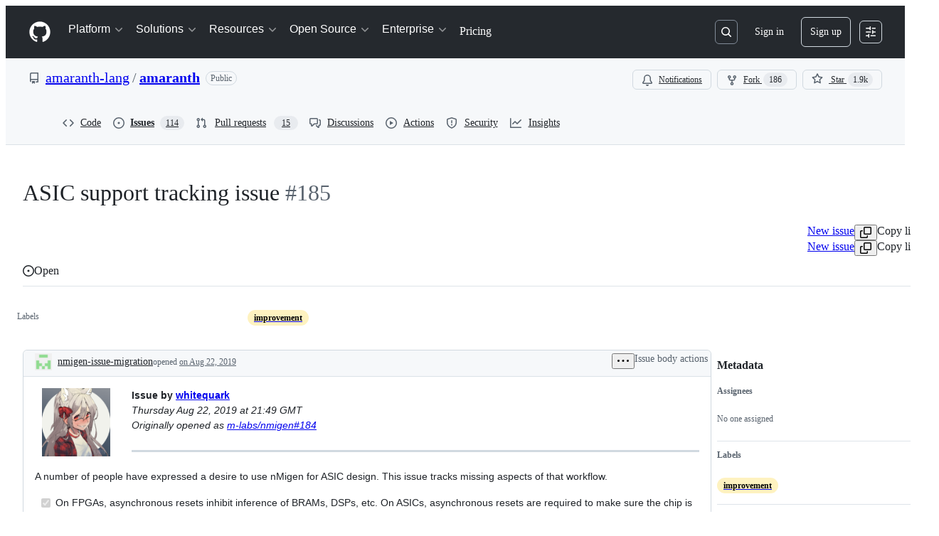

--- FILE ---
content_type: text/plain; charset=utf-8
request_url: https://github.com/_graphql?body=%7B%22persistedQueryName%22%3A%22IssueViewerSecondaryViewQuery%22%2C%22query%22%3A%2215ed3836c8be7f5653b68f1a4af9d648%22%2C%22variables%22%3A%7B%22markAsRead%22%3Atrue%2C%22number%22%3A185%2C%22owner%22%3A%22amaranth-lang%22%2C%22repo%22%3A%22amaranth%22%7D%7D
body_size: 1286
content:
{"data":{"repository":{"issue":{"id":"MDU6SXNzdWU1NTU2MjA1NzI=","isTransferInProgress":false,"parent":null,"viewerCanReopen":false,"viewerCanClose":false,"authorAssociation":"NONE","discussion":null,"repository":{"slashCommandsEnabled":false,"codeOfConductFileUrl":null,"securityPolicyUrl":null,"contributingFileUrl":"https://github.com/amaranth-lang/amaranth/blob/main/CONTRIBUTING.txt","supportFileUrl":null,"id":"MDEwOlJlcG9zaXRvcnkyMzY1MDE1NDA=","databaseId":236501540,"name":"amaranth","owner":{"__typename":"Organization","login":"amaranth-lang","id":"MDEyOk9yZ2FuaXphdGlvbjc5NjE5MzQx","enterprise":null},"nameWithOwner":"amaranth-lang/amaranth","isArchived":false,"viewerCanPinIssues":false,"viewerCopilotCodingAgentEligibility":null,"isPrivate":false,"visibility":"PUBLIC","viewerCanPush":false},"title":"ASIC support tracking issue","number":185,"databaseId":555620572,"linkedBranches":{"nodes":[]},"closedByPullRequestsReferences":{"nodes":[]},"linkedPullRequests":{"nodes":[]},"viewerCanLinkBranches":false,"topBlockedBy":{"nodes":[],"pageInfo":{"hasNextPage":false}},"topBlocking":{"nodes":[],"pageInfo":{"hasNextPage":false}},"issueDependenciesSummary":{"blockedBy":0,"blocking":0},"viewerCanUpdateMetadata":false,"threadSubscriptionChannel":null,"viewerThreadSubscriptionFormAction":"NONE","viewerCustomSubscriptionEvents":[],"participants":{"nodes":[{"__typename":"User","id":"MDQ6VXNlcjU0Nzcx","login":"whitequark","name":"Catherine","profileResourcePath":"/whitequark","avatarUrl":"https://avatars.githubusercontent.com/u/54771?s=64&u=ca6d760dcf6ba107f0956ed24f126674d1dc2ed8&v=4"},{"__typename":"User","id":"MDQ6VXNlcjUyMjc1NzI=","login":"hofstee","name":"Teguh Hofstee","profileResourcePath":"/hofstee","avatarUrl":"https://avatars.githubusercontent.com/u/5227572?s=64&v=4"},{"__typename":"User","id":"MDQ6VXNlcjExMjAwNDQ4","login":"Fatsie","name":"Staf Verhaegen","profileResourcePath":"/Fatsie","avatarUrl":"https://avatars.githubusercontent.com/u/11200448?s=64&u=4d018e3b24eb770cfea2653981a3185490965753&v=4"},{"__typename":"User","id":"MDQ6VXNlcjYwMzUxMzg2","login":"nmigen-issue-migration","name":null,"profileResourcePath":"/nmigen-issue-migration","avatarUrl":"https://avatars.githubusercontent.com/u/60351386?s=64&v=4"}],"totalCount":4},"viewerCanConvertToDiscussion":false,"viewerCanDelete":false,"viewerCanTransfer":false,"viewerCanType":false,"viewerCanLock":false,"suggestedActors":{"nodes":[{"__typename":"Bot","__isActor":"Bot","id":"BOT_kgDOC9w8XQ","login":"copilot-swe-agent","name":"copilot-swe-agent","profileResourcePath":"/apps/copilot-swe-agent","avatarUrl":"https://avatars.githubusercontent.com/in/1143301?s=64&v=4","isCopilot":true,"isAgent":true,"displayName":"Copilot","__isNode":"Bot"},{"__typename":"User","__isActor":"User","id":"MDQ6VXNlcjU0Nzcx","login":"whitequark","name":"Catherine","profileResourcePath":"/whitequark","avatarUrl":"https://avatars.githubusercontent.com/u/54771?s=64&u=ca6d760dcf6ba107f0956ed24f126674d1dc2ed8&v=4","__isNode":"User"},{"__typename":"User","__isActor":"User","id":"MDQ6VXNlcjUyMjc1NzI=","login":"hofstee","name":"Teguh Hofstee","profileResourcePath":"/hofstee","avatarUrl":"https://avatars.githubusercontent.com/u/5227572?s=64&v=4","__isNode":"User"},{"__typename":"User","__isActor":"User","id":"MDQ6VXNlcjExMjAwNDQ4","login":"Fatsie","name":"Staf Verhaegen","profileResourcePath":"/Fatsie","avatarUrl":"https://avatars.githubusercontent.com/u/11200448?s=64&u=4d018e3b24eb770cfea2653981a3185490965753&v=4","__isNode":"User"},{"__typename":"User","__isActor":"User","id":"MDQ6VXNlcjYwMzUxMzg2","login":"nmigen-issue-migration","name":null,"profileResourcePath":"/nmigen-issue-migration","avatarUrl":"https://avatars.githubusercontent.com/u/60351386?s=64&v=4","__isNode":"User"}]},"taskListSummary":{"itemCount":4,"completeCount":1},"tasklistBlocksCompletion":null,"trackedInIssues":{"nodes":[],"totalCount":0},"__isComment":"Issue","viewerCanReadUserContentEdits":true,"lastEditedAt":null,"lastUserContentEdit":null,"showSpammyBadge":false,"viewerCanReport":false,"viewerCanReportToMaintainer":false,"viewerCanBlockFromOrg":false,"viewerCanUnblockFromOrg":false,"subIssues":{"nodes":[]},"subIssuesConnection":{"totalCount":0},"projectItemsNext":{"edges":[],"pageInfo":{"endCursor":null,"hasNextPage":false}},"milestone":null,"state":"OPEN","blockedBy":{"nodes":[]}},"id":"MDEwOlJlcG9zaXRvcnkyMzY1MDE1NDA="}}}